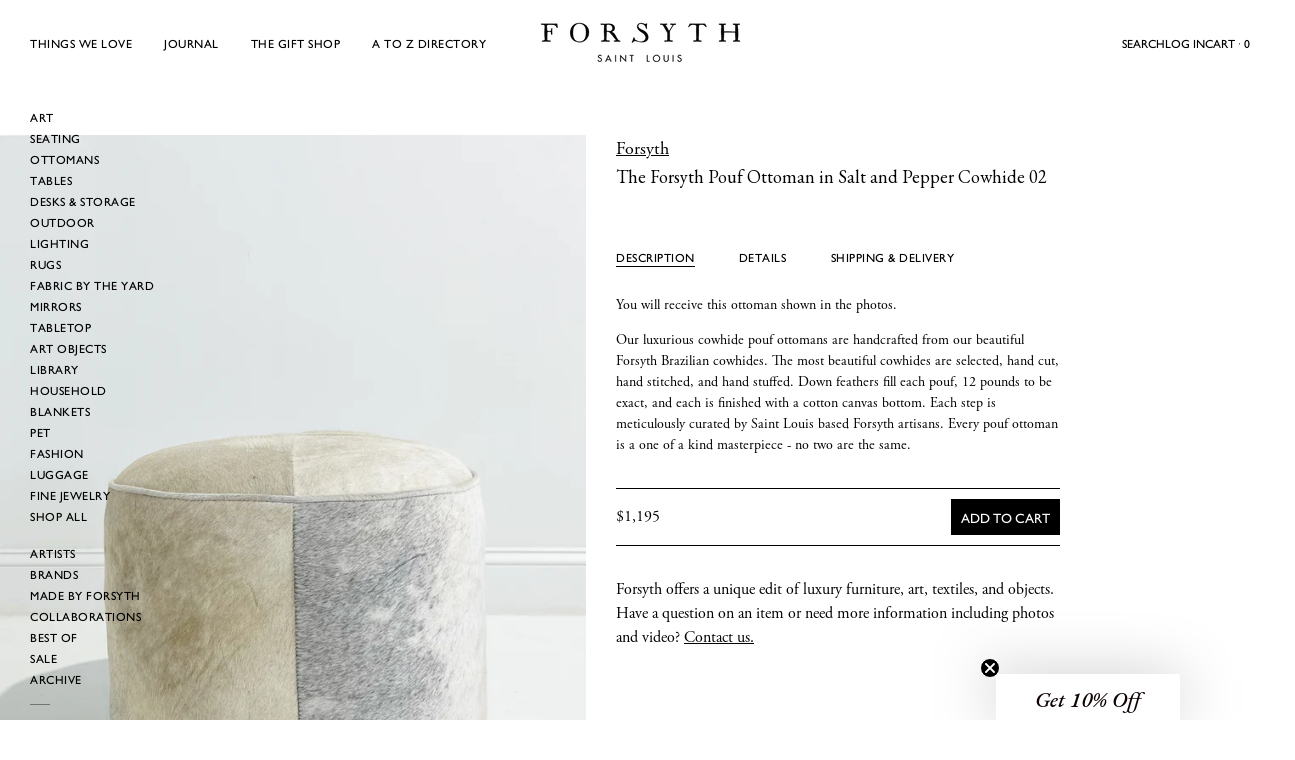

--- FILE ---
content_type: text/css
request_url: https://www.forsythart.com/cdn/shop/t/24/assets/fonts.css?v=20033514619329042721760965713
body_size: -491
content:
@font-face {
  font-family: 'SansGuiltMBMedium';
  src: url("//www.forsythart.com/cdn/shop/t/24/assets/SansGuiltMBMedium.woff?v=110205053723978045051760965708") format('woff'),
  url("//www.forsythart.com/cdn/shop/t/24/assets/SansGuiltMBMedium.otf?v=155730008878441647681760965707") format('opentype');
  font-weight: normal;
  font-style: normal;
}


--- FILE ---
content_type: text/css
request_url: https://www.forsythart.com/cdn/shop/t/24/assets/sidebar.css?v=11992686390760139481763679036
body_size: 140
content:
#sidebar-container{min-width:20rem;position:absolute;z-index:10;height:100%;top:0;bottom:0}@media only screen and (max-width: 1023px){#sidebar-container{display:none}}.sidebar{position:sticky;top:80px;min-width:20rem;font-family:SansGuiltMBMedium,Gill Sans,sans-serif;font-size:1.4rem;line-height:21px;text-transform:uppercase}.sidebar__separator{height:1px;background-color:#0006;padding:0;border:none;margin:1.14em 0 1.11em}.sidebar__separator.small{width:2rem;margin-right:auto}.sidebar__inner{max-height:calc(100vh - 80px);overflow-y:auto;scrollbar-width:none}.sidebar__inner::-webkit-scrollbar{display:none}.sidebar__nav-inner__item__title,.sidebar__nav-outer__item__title{line-height:1.5;letter-spacing:.504px}.sidebar__nav-inner__item__title{text-transform:none}@media (hover: hover){.sidebar__nav-inner__item__title:hover,.sidebar__nav-outer__item__title:hover{position:relative;display:inline-block}.sidebar__nav-inner__item__title:hover:after,.sidebar__nav-outer__item__title:hover:after{content:"";position:absolute;bottom:0;height:1px;background-color:#000;left:0;width:100%}}.sidebar__nav-inner{display:none;line-height:1.5;margin-left:1rem}.sidebar__nav-inner.open{display:block}@media only screen and (min-width: 992px){.sidebar__nav-inner{margin-bottom:.5rem}}.sidebar__nav-outer{line-height:1.5}.sidebar__nav-outer.has-active-child .sidebar__nav-inner{display:block}.sidebar__nav-outer+.sidebar__nav-outer{margin-top:1.125em}.sidebar__nav-inner__item.active a,.sidebar__nav-outer__item.active a{position:relative;display:inline-block;line-height:1.5}.sidebar__nav-inner__item.active a:after,.sidebar__nav-outer__item.active a:after{content:"";position:absolute;bottom:0;height:1px;background-color:#000;left:0;width:100%}.sidebar__nav-inner__item__title,.sidebar__nav-outer__item__title{cursor:pointer;display:inline-block}@media only screen and (max-width: 991px){.sidebar{position:fixed;z-index:40;right:100%;top:0;height:100%;background:#fff;transition:transform .5s}.sidebar.visible{transform:translate3d(100%,0,0)}.sidebar__slide-area.expanded .sidebar__nav-outer{margin-top:0;margin-bottom:0}.sidebar__scroll__top{flex-grow:1;transition:min-height .5s ease 0s;overflow:hidden}.sidebar__buttons{top:0;height:4.2rem;display:flex;align-items:center;padding:0 1.5rem;width:100%;position:absolute;justify-content:space-between;z-index:2}.sidebar__back,.sidebar__close{cursor:pointer;display:block}.sidebar__back{opacity:0;transition:opacity .5s}.sidebar__back.visible{opacity:1}.sidebar__close svg{width:1.4rem;height:1.1rem}.sidebar__inner{padding:1.2rem 2rem 2rem;height:100%}.sidebar__content{display:flex;flex-direction:column;justify-content:space-between;height:100%;overflow-y:scroll}.sidebar__nav-inner{min-height:0;transition:min-height .5s}.sidebar__nav-outer__item.has-active-child .sidebar__nav-outer__item__title{position:relative;display:inline-block;line-height:1.5}.sidebar__nav-outer__item.has-active-child .sidebar__nav-outer__item__title:after{content:"";position:absolute;bottom:0;height:1px;background-color:#000;left:0;width:100%}.sidebar__bottom__split>*{margin:0}.sidebar__bottom__split>:first-child{float:left;width:50%;padding-right:10px;margin-right:10px}}@media only screen and (min-width: 768px) and (max-width:991px){.sidebar{border-right:1px solid #000;background:#fff;min-width:320px}}@media only screen and (max-width: 767px){.sidebar{width:100%}}@media only screen and (min-width: 992px){.sidebar__inner{z-index:1;padding:2.6rem 3rem 3rem}.sidebar__content{margin-top:-.375em}}
/*# sourceMappingURL=/cdn/shop/t/24/assets/sidebar.css.map?v=11992686390760139481763679036 */


--- FILE ---
content_type: text/css
request_url: https://www.forsythart.com/cdn/shop/t/24/assets/tabbed-sections.css?v=114418585850815613381764018744
body_size: -317
content:
tabbed-sections{scroll-margin-top:100px}.tabbed-sections__headings__content{display:flex}.tabbed-sections__heading{cursor:pointer;white-space:nowrap}.tabbed-sections__heading span{line-height:1.5;letter-spacing:.504px}.tabbed-sections__heading.active span{position:relative;display:inline-block}.tabbed-sections__heading.active span:after{content:"";position:absolute;bottom:0;height:1px;background-color:#000;left:0;width:100%}.tabbed-sections__heading:not(:last-child){margin-right:10%}.tabbed-sections__texts{margin-top:2.8rem;overflow:hidden;transition:height ease-in-out .5s}.tabbed-sections__text{opacity:0;transition:opacity ease-in-out .5s}.tabbed-sections__text.active{opacity:1}.tabbed-sections__text p{margin:1em 0 0}.tabbed-sections__text h4,.tabbed-sections__text h5,.tabbed-sections__text h6{font-size:14px;font-weight:600;margin:1em 0 0}.tabbed-sections__text>:first-child,.tabbed-sections__text h4+p,.tabbed-sections__text h5+p,.tabbed-sections__text h6+p{margin-top:0}.tabbed-sections__text a{text-decoration:underline}@media only screen and (max-width: 767px){.tabbed-sections__headings__content{padding-top:5.6rem;padding-bottom:1.4rem;background:#fff}.tabbed-sections.tabbed-description .tabbed-sections__headings__content{padding-top:1.4rem}.tabbed-sections__headings__content.viewport-top{justify-content:center;padding-left:1rem;padding-right:1rem;position:fixed;top:46px;left:0;width:100%;border-bottom:1px solid #999;z-index:1}.tabbed-sections__texts{margin-top:1.4rem}}
/*# sourceMappingURL=/cdn/shop/t/24/assets/tabbed-sections.css.map?v=114418585850815613381764018744 */


--- FILE ---
content_type: text/css
request_url: https://www.forsythart.com/cdn/shop/t/24/assets/section-sticky-atc-bar.css?v=52278053534852039211763989774
body_size: -308
content:
body.sticky-atc-bar-enabled{padding-bottom:var(--sticky-atc-bar-height, 0px)}.sticky-atc-bar{font-size:14px;position:fixed;bottom:0;left:0;width:100%;z-index:29;background:#fff;box-shadow:0 0 10px #00000017;border-top:1px solid #999999;transition:cubic-bezier(.4,0,.2,1) .3s all;transform:translate3d(0,100%,0);padding:10px 15px}.sticky-atc-bar--show{transform:translateZ(0);bottom:var(--mobile-sticky-bar-height, 0px)}.mobile-sticky-bar-down .sticky-atc-bar--show{bottom:0}.sticky-atc-bar__inner{padding:1rem 0;gap:.8rem}.sticky-atc-bar__product-image{width:9rem}.sticky-atc-bar__product-title{margin-bottom:.4rem}.sticky-atc-bar .f-price{font-size:16px}.sticky-atc-bar__product .f-price>*{margin:0}.sticky-atc-bar .form-control{background:none}.sticky-atc-bar .select{max-width:100%;margin:10px 0}.sticky-atc-bar .select select{min-width:8rem}.sticky-atc-bar .quantity,.sticky-atc-bar__form{flex-shrink:0}.sticky-atc-bar__form .shopify-payment-button__more-options{display:none}.sticky-atc-bar .product-form__buttons{flex-wrap:nowrap;align-items:center;justify-content:space-between}.sticky-atc-bar .product-form__submit{font-size:16px;text-transform:uppercase;width:unset;min-width:unset}@media (max-width: 1023.98px){.sticky-atc-bar .product-form__submit{padding:0 2.4rem}}@media (min-width: 768px) and (max-width: 1023.98px){.sticky-atc-bar__product,.sticky-atc-bar__form,.sticky-atc-bar .product-form__buttons{gap:.8rem}.sticky-atc-bar .product-form__submit{padding:0 2.4rem}}@media (max-width: 767.98px){.sticky-atc-bar__form{width:100%}.sticky-atc-bar .product-form__buttons{flex-grow:1}}@media (min-width: 1280px){.sticky-atc-bar.page-width--full{--page-padding: 5rem}}
/*# sourceMappingURL=/cdn/shop/t/24/assets/section-sticky-atc-bar.css.map?v=52278053534852039211763989774 */


--- FILE ---
content_type: text/javascript
request_url: https://www.forsythart.com/cdn/shop/t/24/assets/sticky-sidebar-custom.js?v=31120463687924605731761080393
body_size: -152
content:
if(StickySidebar.prototype.forceUpdate=function(){this._reStyle=!0,this.direction="down",this.updateSticky()},StickySidebar.prototype.isSidebarFitsViewport=function(){var topSpacing=this.options.topSpacing,bottomSpacing=this.options.bottomSpacing;return typeof topSpacing=="function"&&(topSpacing=parseInt(topSpacing(this.sidebar))||0),typeof bottomSpacing=="function"&&(bottomSpacing=parseInt(bottomSpacing(this.sidebar))||0),this.dimensions.sidebarHeight+topSpacing+bottomSpacing<this.dimensions.viewportHeight},!customElements.get("sticky-sidebar")){class Sidebar extends HTMLElement{constructor(){super()}connectedCallback(){this.titles=this.querySelectorAll(".sidebar__nav-outer__item__title"),this.inners=this.querySelectorAll(".sidebar__nav-inner"),this.titles.forEach(title=>{title.addEventListener("click",this.handleTitleClick.bind(this))})}handleTitleClick(evt){evt.target.nextElementSibling.classList.contains("open")?evt.target.nextElementSibling.classList.remove("open"):(this.closeAllInners(),evt.target.nextElementSibling.classList.add("open"))}closeAllInners(){this.inners.forEach(inner=>{inner.classList.remove("open")})}}customElements.define("sticky-sidebar",Sidebar)}
//# sourceMappingURL=/cdn/shop/t/24/assets/sticky-sidebar-custom.js.map?v=31120463687924605731761080393


--- FILE ---
content_type: text/javascript
request_url: https://www.forsythart.com/cdn/shop/t/24/assets/tabbed-sections.js?v=56487550372693026151764880815
body_size: -113
content:
customElements.get("tabbed-sections")||customElements.define("tabbed-sections",class extends HTMLElement{constructor(){super(),this.headingWrapper=this.querySelector(".tabbed-sections__headings__content"),this.headings=Array.from(this.querySelectorAll(".tabbed-sections__heading")),this.headings.length&&(this.contents=Array.from(this.querySelectorAll(".tabbed-sections__text")),this.textsContainer=this.querySelector(".tabbed-sections__texts"),this.textsContainer.classList.add("rel"),this.contents.forEach(c=>c.classList.add("abs","top","left","x")),this.boundWindowResize=this.onWindowResize.bind(this),this.selectedIndex=null)}connectedCallback(){this.headings.length&&(this.contents.forEach(c=>{this.textsContainer.appendChild(c)}),this.headings.forEach(heading=>{heading.addEventListener("click",this.onHeadingClick.bind(this))}),window.addEventListener("resize",this.boundWindowResize),window.addEventListener("scroll",()=>{this.onScrollCheck()?(this.headingWrapper.classList.add("viewport-top"),document.querySelector("header.header").classList.add("opaque")):(this.headingWrapper.classList.remove("viewport-top"),document.querySelector("header.header").classList.remove("opaque"))}))}disconnectedCallback(){this.headings.length&&window.removeEventListener("resize",this.boundWindowResize)}selectTab(index=0,animated){const event=new Event("tab_update");if(this.dispatchEvent(event),index==this.selectedIndex)return;let selectedHeading=this.headings[index],selectedContent=this.contents[index];this.headings.forEach(heading=>heading.classList.remove("active")),this.contents.forEach(content=>content.classList.remove("active")),selectedHeading.classList.add("active"),window.innerWidth<768&&this.scrollIntoView({behavior:"smooth",block:"start"});let _this=this;setTimeout(function(){_this.contents.forEach(content=>content.classList.add("hidden"))},250),setTimeout(function(){selectedContent.classList.remove("hidden")},250),setTimeout(function(){_this.textsContainer.style.height=`${selectedContent.offsetHeight+10}px`},250),setTimeout(function(){selectedContent.classList.add("active")},250),this.selectedIndex=index}onHeadingClick(e){let index=this.headings.indexOf(e.currentTarget);this.selectTab(index,!0)}updateHeight(el,animated=!1){this.textsContainer.style.height=`${el.offsetHeight+10}px`}onWindowResize=function(e){let tabIndex=this.selectedIndex||0;this.updateHeight(this.contents[tabIndex])};onScrollCheck(){return this.getBoundingClientRect().top<=46}});
//# sourceMappingURL=/cdn/shop/t/24/assets/tabbed-sections.js.map?v=56487550372693026151764880815
